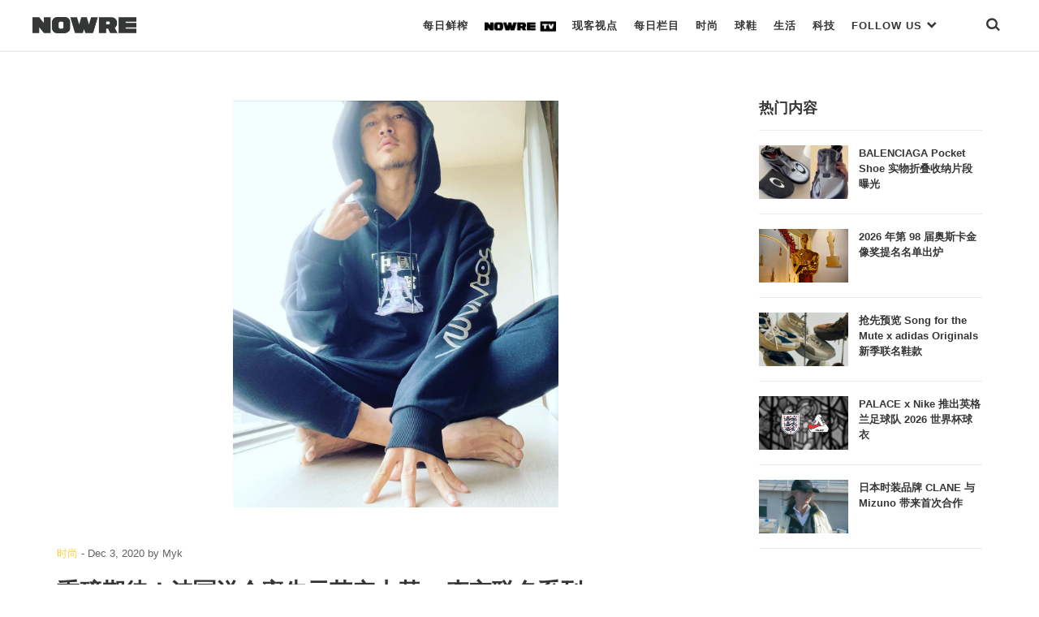

--- FILE ---
content_type: text/html; charset=UTF-8
request_url: https://nowre.com/fashion/549632/zhongbangqidaiwazhongyangjieshuaixianshifankongshanji-x-lininglianmingxilie/
body_size: 53196
content:
<!DOCTYPE html>
<html  xmlns="http://www.w3.org/1999/xhtml" prefix="" lang="zh-CN" class="no-js">
<head>
	<meta charset="UTF-8">
	<meta http-equiv="X-UA-Compatible" content="IE=edge">
	<meta name="viewport" content="width=device-width, initial-scale=1, shrink-to-fit=no, maximum-scale=1.0, user-scalable=no">
		<link rel="apple-touch-icon" sizes="180x180" href="https://nowre.com/wp-content/themes/nowre/img/app_icon/apple-touch-icon.png">
	<meta name="theme-color" content="#ffffff">
	
<!-- BEGIN Metadata added by the Add-Meta-Tags WordPress plugin -->
<meta name="description" content="更多单品将于近期陆续登场。" />
<meta name="keywords" content="潮流资讯,时尚潮流,国潮,日潮,美潮, 时尚, 李宁 / li-ning, 洼冢洋介, 空山基hajime sorayama" />
<!-- END Metadata added by the Add-Meta-Tags WordPress plugin -->

<title>重磅期待！洼冢洋介率先示范空山基 x 李宁联名系列 &#8211; NOWRE现客</title>
<link rel='dns-prefetch' href='//s.w.org' />
<link rel='stylesheet' id='wp-block-library-css'  href='https://nowre.com/wp-includes/css/dist/block-library/style.min.css?ver=5.5.3' type='text/css' media='all' />
<link rel='stylesheet' id='dashicons-css'  href='https://nowre.com/wp-includes/css/dashicons.min.css?ver=5.5.3' type='text/css' media='all' />
<link rel='stylesheet' id='post-views-counter-frontend-css'  href='https://nowre.com/wp-content/plugins/nowre-post-views-counter/css/frontend.css?ver=1.2.7' type='text/css' media='all' />
<link rel='stylesheet' id='nowre-style-css'  href='https://nowre.com/wp-content/themes/nowre/style.css?ver=2020112101' type='text/css' media='all' />
<script type='text/javascript' src='https://nowre.com/wp-includes/js/jquery/jquery.js?ver=1.12.4-wp' id='jquery-core-js'></script>
<script type='text/javascript' src='https://nowre.com/wp-content/themes/nowre/js/common.js?ver=2020112101' id='nowre-js'></script>
<script type='text/javascript' src='https://nowre.com/wp-content/themes/nowre/js/slick.min.js?ver=1.8' id='slick-js'></script>
<script type='text/javascript' src='https://nowre.com/wp-content/themes/nowre/js/jquery.marquee.min.js?ver=1.5.0' id='marquee-js'></script>
<script type='text/javascript' src='https://nowre.com/wp-content/themes/nowre/js/popper.min.js?ver=2' id='popper-js'></script>
<script type='text/javascript' src='https://nowre.com/wp-content/themes/nowre/js/bootstrap.min.js?ver=2' id='bootstrap-js'></script>
<link rel="EditURI" type="application/rsd+xml" title="RSD" href="https://nowre.com/xmlrpc.php?rsd" />
<link rel="wlwmanifest" type="application/wlwmanifest+xml" href="https://nowre.com/wp-includes/wlwmanifest.xml" /> 
<link rel='prev' title='日本白山眼镜店将重新带回「MAYFAIR」单品' href='https://nowre.com/lifestyle/549357/ribenbaishanyanjingdianjiangzhongxindaihuimayfairdanpin/' />
<link rel='next' title='投出你的一票，2020 年 TGA 年度游戏「玩家选择奖」投票开始' href='https://nowre.com/lifestyle/549360/touchunideyipiao2020-nian-tga-nianduyouxiwanjiaxuanzejiangtoupiaokaishi/' />
<link rel="canonical" href="https://nowre.com/fashion/549632/zhongbangqidaiwazhongyangjieshuaixianshifankongshanji-x-lininglianmingxilie/" />
<link rel='shortlink' href='https://nowre.com/?p=549632' />
<script>
// 百度统计
var _hmt = _hmt || [];
(function() {
  var hm = document.createElement("script");
  hm.src = "https://hm.baidu.com/hm.js?fca525a89fb744c8abdeed72a94d443c";
  var s = document.getElementsByTagName("script")[0]; 
  s.parentNode.insertBefore(hm, s);
})();
</script>
	<!-- aliyun iconfont -->
	<link rel="stylesheet" href="//at.alicdn.com/t/font_1073540_s66ui5peswk.css" type="text/css" media="all">
</head>
<body class="post-template-default single single-post postid-549632 single-format-standard "  id="page" >
<div class="nowre-header" id="nowre-header">
	<nav class="nowre-navbar container-fluid container-border">
		<!-- from XS ONLY -->
		<div class="navbar-xs-down nav-bar-holder">
			<div class="nav-col text-left">
				<a class="mobile-nav-link btn-search" href="javascript:void(0)" onclick="show_mobile_menu()">
					<span class="iconfont icon-menu-2"></span>
				</a>
			</div>
			<div class="nav-col text-center">
				<a class="navbar-brand" href="https://nowre.com">
					<img class="navbar-logo" src="https://nowre.com/wp-content/themes/nowre/img/NOWRE_B.png" style="">
				</a>
			</div>
			<div class="nav-col justify-content-end">
				<a class="mobile-nav-link btn-search" href="javascript:void(0)" onclick="show_search()">
					<span class="iconfont icon-sreach"></span>
				</a>
			</div>
		</div>
				<!-- from SM -> XL ONLY -->
		<div class="navbar-sm-up">
			<div class="nav-logo-holder">
				<a  href="https://nowre.com">
					<img class="navbar-logo" src="https://nowre.com/wp-content/themes/nowre/img/NOWRE_B.png" style="">
				</a>
			</div>
			<div class="nav-menu-holder">
				<ul  class="nowre-nav" id="nowre-nav">
					
					<li class="item nowre-nav-item">
						<a class="hover-pointer real-nav-item bottom_xianke" href="/news">每日鲜榨</a>
											</li>
					<li class="item nowre-nav-item">
						<a class="hover-pointer real-nav-item bottom_normal"  href="/nowretv">
							<img class="real-nav-item-icon" src="https://nowre.com/wp-content/themes/nowre/img/NOWRE_TV_B.png" style="">
						</a>
											</li>
					<li class="item nowre-nav-item">
						<a class="hover-pointer real-nav-item bottom_normal" href="/editorial">现客视点</a>
											</li>
					<li class="item nowre-nav-item">
						<a class="hover-pointer real-nav-item bottom_normal" href="/topic">每日栏目</a>
											</li>
					<li class="item nowre-nav-item">
						<a class="hover-pointer real-nav-item  "  href="/fashion">
                        时尚
                    </a>
											</li>
					<li class="item nowre-nav-item ">
						<a class="hover-pointer real-nav-item " href="/sneaker">
                              球鞋
                    </a>
											</li>
					<li class="item nowre-nav-item ">
						<a class="hover-pointer real-nav-item" href='/lifestyle' >      生活     </a>
											</li>
					<li class="item nowre-nav-item ">
						<!-- <a class="hover-pointer real-nav-item slim-nav" href='/tech' >  -->
						<a class="hover-pointer real-nav-item" href='/tech' > 
                         科技
                     	</a>
											</li>
					<li class="item nowre-nav-item nowre-nav-item-link">
						<a class="hover-pointer real-nav-item" href='#' > 
							FOLLOW US <span class="iconfont icon-bottom-bold" style="font-size:13px;"></span>
                     	</a>
						<div class="nowre-nav-link-hover">
							<ul class="nav-link-site" >
								<li class="nav-link-site-item" >
									<a href="https://weibo.com/u/7062972489?topnav=1&wvr=6&topsug=1&is_all=1" target="_blank"><span class="iconfont icon-weibo1"></span> WEIBO</a>
								</li>
								
								<li class="nav-link-site-item">
									<a class="" href="javascript:void(0)">
										<span  id="wx-icon"><span class="iconfont icon-weixin"></span> WECHAT</span>
										<img src="https://nowre.com/wp-content/themes/nowre/img/wechat-icon.png" class="inline-block hidden" id="erweima" style="z-index:1000;">
										<script>
										(function(){
											var cb = function(){
												jQuery("#erweima").toggleClass("hidden");
												jQuery("#wx-icon").toggleClass("hidden");
											}
											jQuery("#wx-icon").on("click",cb);
											jQuery("#erweima").on("click",cb);
										})();


										</script>
									</a>
								</li>
								<li class="nav-link-site-item" >
									<a href="https://www.instagram.com/nowre/" target="_blank">
										<span class="iconfont icon-instagram"></span> INSTAGRAM
									</a>
								</li>
								<!-- <li class="nav-link-site-item" >
									<a href="https://www.oneniceapp.com/user/FAe5L2?uid=63CQ8p&nfrom=wechat_contact&app_version=4.5.1" target="_blank">
										<span class="iconfont icon-Nice"></span>
									</a>
								</li> -->
								<li class="nav-link-site-item" >
									<a href="https://www.zhihu.com/org/nowrexian-ke/activities" target="_blank">
										<span class="iconfont icon-zhihu"></span> 知乎
									</a>
								</li>
								<li class="nav-link-site-item" >
									<a href="https://space.bilibili.com/353795993" target="_blank">
										<span class="iconfont icon-bilibili"></span> Bilibili
									</a>
								</li>
								<li class="nav-link-site-item" >
									<a href="https://v.qq.com/vplus/4c43a89dcfbb985efe847780cf9eac06#uin=4c43a89dcfbb985efe847780cf9eac06?page=video" target="_blank">
										<span class="iconfont icon-tengxunshipin"></span> 腾讯视频
									</a>
								</li>
							</ul>
						</div>
					</li>
					<li class="item nowre-nav-item" style="margin-left:40px">
						<a class="hover-pointer real-nav-item bottom_normal" href="javascript:void(0)" onclick="show_search()"><span class="iconfont icon-sreach"></span></a>
					</li>
				</ul>
			</div>
		</div><!-- d-none d-sm-block end -->
			</nav>
	<div id="nowre-search" class="search-begin">
			<span class="iconfont icon-sreach mr-2"></span>
			<form id="index-form" action="/" method="get" autocomplete="off" style="flex-grow:1">
				<input class="form-control" id="nowre-search-input" name="s" placeholder="Search" type="search">
			</form>
			<a class="ml-auto" onclick="close_search()" id="nowre-search-close-btn">
				<span class="iconfont icon-close"></span>
			</a>
		</div>
	</div>
</div>
<div class="mobile-main-menu" id="mobile-main-menu">
	<div class="nowre-navbar container-fluid container-border bg-white">
		<div class="navbar-xs-down nav-bar-holder ">
			<div class="nav-col text-left">
				<a class="mobile-nav-link btn-search" href="javascript:void(0)" onclick="close_mobile_menu()">
					<span class="iconfont icon-close"></span>
				</a>
			</div>
			<div class="nav-col text-center">
				<a class="navbar-brand" href="https://nowre.com">
					<img class="navbar-logo" src="https://nowre.com/wp-content/themes/nowre/img/NOWRE_B.png" style="">
				</a>
			</div>
			<div class="nav-col justify-content-end">
				<a class="mobile-nav-link btn-search" href="javascript:void(0)" onclick="show_search()">
					<span class="iconfont icon-sreach"></span>
				</a>
			</div>
		</div>
	</div>
<div class="mobile-main-menu-list" id="mobile-main-menu-list">
	<!-- <div class="mobile-search">
		<input class="mobile-search-input" Placeholder="Search">
		<span class="iconfont icon-sreach"></span>
	</div> -->
	<ul class="mobile-cate-holder">
		<li class="cate-item">
			<a class="cate-item-title" href="/news">
				每日鲜榨
			</a>
		</li>
		<li class="cate-item">
			<a class="cate-item-title" href="/nowretv">
				<img class="real-nav-item-icon" src="https://nowre.com/wp-content/themes/nowre/img/NOWRE_TV_B.png">
			</a>
		</li>
		<li class="cate-item">
			<a class="cate-item-title" href="/editorial">
				现客视点
			</a>
		<li class="cate-item">
			<a class="cate-item-title" href="/topic">
				每日栏目
			</a>
		</li>
		<!-- <li class="cate-item">
			<a class="cate-item-title" href="/nowreblog">
				BLOG
			</a>
		</li> -->
		<li class="cate-item">
			<a class="cate-item-title" href="/fashion">
				时 尚
			</a>
		</li>
		<li class="cate-item">
			<a class="cate-item-title" href="/sneaker">
			球 鞋
			</a>
		</li>
		<li class="cate-item">
			<a class="cate-item-title" href="/lifestyle">
			生 活
			</a>
		</li>
		<li class="cate-item">
			<a class="cate-item-title" href="/tech">
			科 技
			</a>
		</li>
	</ul>
	<div class="nav-links-holder">
		<ul class="nav-link-site" >
			<li class="nav-link-site-item">
				<a class="ico-mp-wx" id="ico-mp-wx-header" href="javascript:void(0)">
					<span class="iconfont icon-weixin"></span>
				</a>
			</li>
			<li class="nav-link-site-item" ><a href="https://weibo.com/u/7062972489?topnav=1&wvr=6&topsug=1&is_all=1" target="_blank"><span class="iconfont icon-weibo1"></span></a></li>
			<li class="nav-link-site-item" >
				<a href="https://www.instagram.com/nowre/" target="_blank">
					<span class="iconfont icon-instagram"></span>
				</a>
			</li>
			<!-- <li class="nav-link-site-item" >
				<a href="https://www.oneniceapp.com/user/FAe5L2?uid=63CQ8p&nfrom=wechat_contact&app_version=4.5.1" target="_blank">
					<span class="iconfont icon-Nice"></span>
				</a>
			</li> -->
			<li class="nav-link-site-item" >
				<a href="https://www.zhihu.com/org/nowrexian-ke/activities" target="_blank">
					<span class="iconfont icon-zhihu"></span>
				</a>
			</li>
			<li class="nav-link-site-item" >
				<a href="https://space.bilibili.com/353795993" target="_blank">
					<span class="iconfont icon-bilibili"></span>
				</a>
			</li>
			<li class="nav-link-site-item" >
				<a href="https://v.qq.com/vplus/4c43a89dcfbb985efe847780cf9eac06#uin=4c43a89dcfbb985efe847780cf9eac06?page=video" target="_blank">
					<span class="iconfont icon-tengxunshipin"></span>
				</a>
			</li>
		</ul>
		<div class="d-flex justify-content-center">
			<div class="cate-item-page">
				<a class="link-site" href="https://nowre.com/aboutUs"  target="_blank">关于我们</a>
			</div>
			<div class="cate-item-page">
				<a class="link-site" href="https://nowre.com/aboutUs"  target="_blank">联系我们</a>
			</div>
		</div>
	</div>
	<div class="menu-footer">
		© NOWRE.COM 2016 - 2019 &nbsp;&nbsp;沪ICP备14031707号
	</div>
	<script>
		jQuery(document).ready(function(){
			jQuery('#ico-mp-wx-header').popover({
				title:'扫码打开',
				html:true,
				content:jQuery("#wx-qrcode").html(),
				placement:'top',
				offset:'30px',
				trigger:'click',
				container:"#mobile-main-menu-list",
				boundary:"viewport"
			})
		});
	</script>
</div>
</div>

<script>
var windowWidth = jQuery(window).width();

function show_mobile_menu() {
	jQuery('#mobile-main-menu').addClass('isShow');
	jQuery('#mobile-main-menu-list').addClass('isShow');
}
function close_mobile_menu() {
	jQuery('#mobile-main-menu').removeClass('isShow');
	jQuery('#mobile-main-menu-list').removeClass('isShow');

}
// jQuery(".nowre-nav-item-hover").css('left',0 - (windowWidth - jQuery('#nowre-nav').width())/2 + 10);
(function($){
	  	var searchStatus = 0;
	  	function show_search(){
	  		jQuery("#nowre-search").css("display","inline-flex");
	  		searchStatus = 1;
	  	}

	  	function close_search(){
	  		jQuery("#nowre-search").css("display","none");
	  		searchStatus = 0;
	  	}

	  	function do_search(){
	  		var baseUrl = "https://nowre.com";
	  		var searchCont = jQuery("#nowre-search-input").val();
	  		if(!searchCont){
	  			alert("请输入搜索的内容");
	  			return;
	  		}
	  		window.location.href = baseUrl + "/search/" + searchCont;
	  	}
	    window.show_search = show_search;
	    window.close_search = close_search;
	    window.do_search = do_search;
	  	jQuery(document).keydown(function(e){
	  		console.log(e.keyCode)
	  		if(e.keyCode==13&&searchStatus==1){
	  			do_search();
	  		}
	  	})

	})(jQuery);

</script><div class=" content-area article-image">
<div class="container  nowre-container">
	<div class="d-flex">
		<div class="article-holder article-holder-slim" id="main-left">
			<div >
		        <img src="https://files.nowre.com/articles/2020/12/129735548_846582059433366_5038635644307153057_n.jpg" width="100%" class="img-fluid center-block">
		    </div>
			<div class="article-head">
	<div class="info-common-date">
		<span class="text-meta"><a class="nowre-cate-link link-normal" href="https://nowre.com/fashion//" >时尚</a></span>
	 - <span class="item-time">Dec 3, 2020</span>
	 <span class="term-authors">by <span class="text-meta">Myk</span></span>
	</div>
	<h1 class="info-common-title  text-bold">
		重磅期待！洼冢洋介率先示范空山基 x 李宁联名系列	</h1>
	<div class="info-common-brief">
		<p>更多单品将于近期陆续登场。</p>
	</div>
</div>
<div class="info-common-cont text-dark  info-common-cont-fashion">

	
<p>自从开启潮流时尚领域的探索，李宁已经为大家带来了许多惊喜，与 atmos、XLARGE、PRONOUNCE 等各领域品牌的合作无一不令人兴奋。今天随着日本 icon 洼冢洋介在 Instagram 率先示范上身，空山基 x 李宁全新合作系列又将引爆年末期待。日本艺术家空山基的作品是当代艺术领域独树一帜的存在，此番携手李宁，空山基将标志性机器人形象以及个人标识融入「中国李宁」logo 之中；除了洼冢洋介上身款之外，想必也会有更多单品紧随而来。已经摩拳擦掌跃跃欲试？敬请期待我们的后续报道。</p>
		<div class="info-common-source text-gray">
		<span>来源</span><a href="https://www.instagram.com/p/CIUeol5D9wu/" class='name'>Instagram @yosuke_kubozuka</a>
	</div>
<div class="text-gray info-common-credits">
			</div>
</div>

<div class="nowre-tag-wrap  info-common-cont-fashion">
	<a href='https://nowre.com/tag/li-ning-li-ning/' title='Tag:李宁 / LI-NING' class='nowre-tag text-meta'>李宁 / LI-NING</a><a href='https://nowre.com/tag/wa-zhong-yang-jie/' title='Tag:洼冢洋介' class='nowre-tag text-meta'>洼冢洋介</a><a href='https://nowre.com/tag/kong-shan-ji-hajime-sorayama/' title='Tag:空山基Hajime Sorayama' class='nowre-tag text-meta'>空山基Hajime Sorayama</a></div><div class="share-content-holder ">
	<a href="javascript:void(0)" class="share-btn" id="btn-share-weixin"><span class="iconfont icon-weixin"></span></a>
	<a href="javascript:void(0)" class="share-btn" id="btn-share-sina"><span class="iconfont icon-weibo1"></span></a>
		<!-- <a  href="mailto:" class="share-btn" id="btn-share-email"><span class="iconfont icon-tubiao209"></span></a> -->
	<!-- <a href="javascript:void(0)" class="share-btn" id="btn-share-link" data-clipboard-text="https://nowre.com/fashion/549632/zhongbangqidaiwazhongyangjieshuaixianshifankongshanji-x-lininglianmingxilie/?utm_source=site&utm_medium=link_share_btn&utm_campaign=social"><span class="iconfont iconlink"></span></a> -->
	<div id="qrcode" class="d-none">
				<img src="data:image/png;charset=utf-8;base64, [base64]/0Rf8/v274zou/fnz58effXc9V7+fff2T9x+5nnfO93q8juvPHP+d81Vf/93xOkU/W/7DAUIEHCBEwAFC4Rpu2js5emUeX10TZGuin44x5cn7ubt+p/dXrSTgMl8KnLl9KRN9vfv1n3/X4eHuvn9OzycpJSBEwAFC5TWcuk9V4XzN1TVVd9qWvf674+1k+vlc7kuTihokWzNUvv4TXb1/xxqzEiklIETAAULLpZS7pRgd72f6HkVr2k9KsZcLuHdk+lLZc1U0tjOvV9eU0fdf8cdg5QAlpQSECDhAaMuUMlIjdIwFzP5+9eunzz1dUzpZLuCqgyF6vhUfHvVYz8oJrCvXa98hpQSECDhAaLmUUl0PrZhCRinm/GXOt1NaWR5wO92cKpGapmPRnqtjKcaSTs8XfDX9fJJSAkIEHCBUklJOpwnVnN9Pd8qpOkbludWtoozlvjT5Tvf8tuzP3U2//9XvXwQpJSBEwAFCW6SUd9zWHHEz/f7d70+lcMBN9zGmz3+ne+ylYv5e5vzVfb7s+d2QUgJCBBwgZLE/3OrLznWv0eFU4yiu5ep+Vu9v1z3U7my7L02ya4xUj0VccT7d9B+wnZFSAkIEHCC0RUrpXEO5pZDq/fUmOPf9fh3HcVQecGIT+MjxoqJF+juvn6yRHMZCTj4P058HKSUgRMABQukabsf5VdljTM/Pct8zPHI+9fOVLSHuLPGlycp9Ibc+XMVeAKvv7zb5PJFSAkIEHCC0REpZybleUajow0WHs7mZ3J8uHXAVFzv9Aan7NOo+1KTsF0jTe0lUI6UEhAg4QKhkPlx2aFA2LcimAdVjJadT5Ok9tFfbDy8z/y56b0e+NJlch1DdJ6peg6O7JnrneO7rSDqvI0pKCQgRcIBQeHqOewpx5jYdpZrj57G65Wq4zvlh6r7LjmuWRFXXRG5/gJRjQ0kpASECDhBqSSkzfSC3lLP7fCukoOo9wKMm+7BRJQGn7Guom7jTTewnMtfcUYNNPh/04YAPRsABQpI9vrt/HlW5dr27jpRpeqzmFfeaOL0/nENjWX28n45d8Xr3B+ZOxf5xygB+cv8z10dKCQgRcIDQFmMpp6nHcrrpXhKie7pN5vUjYynVD5BzI7zD5AaC0zVWlPvYWFJKQIiAA4S2W5dyIoWc3ltAvY5kto8ZFX1/zilvug/X9ZpKk19qVPedVuzbddaQK7z/V6SUgBABBwjJa7jqvozqnJnzTe8XF9F9LRUpYuf+ct3vvzzg3Oo1xWDk6ZpCPfh6ck7ixB/syvOTUgJCBBwgFB5LecehHnGbHrS77vs1/Xlcnd9iXco702u/Vy70ORHQ6vuXuV/u60Rmzx9FSgkIEXCAUMn+cNXHcFrr0XF6ynRfsep33z3GZA23xN4CZ041W+RnT44dDdDuJn72+tR9r+qaz+1LL1JKQIiAA4QkKaV63cmIJzVa9/i8bIqduZ8d5+uer+aWNl5pWZcycgzHLyVeOc4/m1xDxuH9R2WeN/aHAxZGwAFCW65LWbkf3Qrvd3Xu99tuLKX7DZvm3IdUjAVVj8XsxFhKYCEEHCC03bqUd6rXzKg6Zyf386+0rmSW3VjKOx19u861+yuu13kvhe4FkqrX9Zz+40NKCQgRcICQxR7fd7/bnXJmr19ZgzgMhZtYuzLz2uz9uboey/lwn8zhC4DqGrTadB9X+f5JKQEhAg4Q+oiUcvqr4FcTNZh6TRL8TDKWsnIdyMi1vHM9UdMPpENNeFbZZ82OpXS8P69IKQEhAg4QsujDua01qDZ9fzh+z7G+07KmyXRfBf+X7TNN70E+/TxV1oWklIAQAQcIjewtUM3xmv7jdm0V6066f/UepfyM2hvfTwYOV89v6pzv9sR0TaI0sed65PjqgQiklIAQAQcItaSU2Zx/pb6cw/y0SR2f1XTNGHlPHzkfbuWaqKOv2blmSgflnud3P+t+fkgpASECDhCy2B+u+/jZ80drium0tvP8E++te6yuMqW23Fugsm+WrXkq1sKf7iu5cb4f3TUdKSUgRMABQpZtgek+XOfS2Yo9tKuPX80t7bUeS3n3MHbPh4peT+e5FefsHvup7ntV7ycXOdbT4zEfDlgUAQcIlddwEz236rSvum+j3m/Oqe80za1eHPnSRPmBd6/Bkp3v5/ZARK0YvJN7KZBSAkIEHCA0klJe9b0q9ndTpmwT+9FNmx4bm3395P0tD7jusWjq+UvfnbPz+N19y+jrHfaHq9yQc/qPGSklIETAAUIl61Jm/2VP718WzfnVfb/s8aKfj/PYyo6aOSL7LIz34RwX4ancz07xMCjXBKkYO9n5+buNnTwjpQSECDhASLI/[base64]/aVqvtubvPr1GNF1fMht17TZOIYlTVj9fyqivO51TSZvlZ3zX7WsWZKBCklIETAAUIt8+G65yMp+2CKFM19bOJqfTZ1TR6R3h/Ooe8UOd9qumtixZoj7mMxlUgpASECDhD6dRzHkTmA4/SU6aFkapNLk5/tcD8jlliX8lXFZM/usZDqdRlX9qRGV/bBouerRkoJCBFwgFC4huv+l66e7rFbSqfgtp1V9/ErU9DxdSmzx5toklePHXT60uNshT+wKyGlBIQIOEBIUsOpU5g7bjWc2/VU2y2lzJQp6bGU1Z4MNM08sI5rilwd7870fLgJ1fen8w8gKSUgRMABQiV7fHfrTFkcaojV18l02i+v4v5E1sBZbixltemH70w9/++da3jlPvj8zOEPZAYpJSBEwAFCW6SUTjXE2fT5O67B4T2tqnxvgSzFOpFXx1R8KZGpUdxq1K8vrzVOntwf5edPSgkIEXCAUHkN5zDWUrm/2JMUxHndxCema8SP2x8Oa5tck8WhT6lESgkIEXCAECnlG3arua501MiqY61gy4Cr3B+sez+3Duqxk5N9zO4+HvPhgIURcIDQlinlqyc1SeeSBoqUq7rmzP786e9O6L6+LQKus0Zyqr/e4bZnecXxru6J4gusyvdLSgkIEXCA0BYppfse49kaSDn9qUN3DZhN+Sqv7055wLnN16rY/y1zTvVeAm415459u8z1kVICQgQcIFSSUrr1VibnR3WcP7t8e7Xs+4veP7exq6xL2UxdkzktgvT1lb8e9fy5SN9OXWOTUgJCBBwgFN4fDsBz/IcDhAg4QIiAA4QIOECIgAOECDhAiIADhAg4QIiAA4QIOECIgAOE/gJGgleweShK/AAAAABJRU5ErkJggg=="/>
	</div>
	
</div>
<script>
jQuery("#btn-share-sina").click(function(){
	sinaWeiboShare.action({
		title:'重磅期待！洼冢洋介率先示范空山基 x 李宁联名系列',
		url:'https://nowre.com/fashion/549632/zhongbangqidaiwazhongyangjieshuaixianshifankongshanji-x-lininglianmingxilie/?utm_source=site&utm_medium=weibo_share_btn&utm_campaign=social',
		pic:'https://files.nowre.com/articles/2020/12/129735548_846582059433366_5038635644307153057_n.jpg'
	})
});
jQuery('#btn-share-weixin').popover({
	title:'扫码打开',
	html:true,
	sanitize:false,
	content:jQuery("#qrcode").html(),
	placement:'top',
})
// jQuery("#btn-share-link").click(function(){
// 	jQuery("#urltocopy-holder").removeClass('d-none');
// 	var input = document.getElementById('urltocopy');
// 	input.select();
// 	if (document.execCommand('copy')) {
// 		document.execCommand('copy');
// 		jQuery("#urltocopy-holder").addClass('d-none');
// 		alert('复制成功');
// 	}
// });

// var clipboard = new ClipboardJS('#btn-share-link');
// clipboard.on('success', function(e) {
//     console.info('Action:', e.action);
//     console.info('Text:', e.text);
//     console.info('Trigger:', e.trigger);
// 	alert('复制成功');
// });

// clipboard.on('error', function(e) {
//     console.error('Action:', e.action);
// 	console.error('Trigger:', e.trigger);
// 	alert('复制失败');
	
// });
				</script>		</div>
		<div class="sidebar-holder" id="main-right">
			
<div class="pos-sticky">
	<div class="left-title">热门内容</div>
	<div class="nowre-media-list">
		
<div class="nowre-media-item clearfix">
	<div class="nowre-media-img">
	    <a class="post-thumbnail nowre-list-item-imgwrap" href="https://nowre.com/sneaker/1018300/balenciaga-pocket-shoe-shiwuzhedieshounapianduanbaoguang/" aria-hidden="TRUE" title="BALENCIAGA Pocket Shoe 实物折叠收纳片段曝光"><img width="1068" height="640" src="https://files.nowre.com/articles/2026/01/balenciaga-pocket-shoe-1068x757-1.png" class="attachment-full size-full wp-post-image" alt="BALENCIAGA Pocket Shoe 实物折叠收纳片段曝光" loading="lazy" srcset="https://files.nowre.com/articles/2026/01/balenciaga-pocket-shoe-1068x757-1.png 1068w, https://files.nowre.com/articles/2026/01/balenciaga-pocket-shoe-1068x757-1.png?x-oss-process=style%2Fmedium 750w, https://files.nowre.com/articles/2026/01/balenciaga-pocket-shoe-1068x757-1.png?x-oss-process=style%2Fthumbnail 500w" sizes="(max-width: 1068px) 100vw, 1068px" /></a>	</div>
	<div class="nowre-media-title">
		<a href="https://nowre.com/sneaker/1018300/balenciaga-pocket-shoe-shiwuzhedieshounapianduanbaoguang/"  class="block">
			BALENCIAGA Pocket Shoe 实物折叠收纳片段曝光		</a>
    </div>
	
</div>

<div class="nowre-media-item clearfix">
	<div class="nowre-media-img">
	    <a class="post-thumbnail nowre-list-item-imgwrap" href="https://nowre.com/lifestyle/1018841/2026-niandi-98-jieaosikajinxiangjiangtimingmingdanchulu/" aria-hidden="TRUE" title="2026 年第 98 届奥斯卡金像奖提名名单出炉"><img width="3072" height="1843" src="https://files.nowre.com/articles/2026/01/OSCAR-GTY-AB-260121_1769047624464_hpMain.png" class="attachment-full size-full wp-post-image" alt="2026 年第 98 届奥斯卡金像奖提名名单出炉" loading="lazy" srcset="https://files.nowre.com/articles/2026/01/OSCAR-GTY-AB-260121_1769047624464_hpMain.png 3072w, https://files.nowre.com/articles/2026/01/OSCAR-GTY-AB-260121_1769047624464_hpMain.png?x-oss-process=style%2Fmedium 750w, https://files.nowre.com/articles/2026/01/OSCAR-GTY-AB-260121_1769047624464_hpMain.png?x-oss-process=style%2Fthumbnail 500w, https://files.nowre.com/articles/2026/01/OSCAR-GTY-AB-260121_1769047624464_hpMain.png?x-oss-process=style%2F1536x1536 1536w, https://files.nowre.com/articles/2026/01/OSCAR-GTY-AB-260121_1769047624464_hpMain.png?x-oss-process=style%2F2048x2048 2048w" sizes="(max-width: 3072px) 100vw, 3072px" /></a>	</div>
	<div class="nowre-media-title">
		<a href="https://nowre.com/lifestyle/1018841/2026-niandi-98-jieaosikajinxiangjiangtimingmingdanchulu/"  class="block">
			2026 年第 98 届奥斯卡金像奖提名名单出炉		</a>
    </div>
	
</div>

<div class="nowre-media-item clearfix">
	<div class="nowre-media-img">
	    <a class="post-thumbnail nowre-list-item-imgwrap" href="https://nowre.com/sneaker/1018977/qiangxianyulan-song-for-the-mute-x-adidas-originals-xinjilianmingxiekuan/" aria-hidden="TRUE" title="抢先预览 Song for the Mute x adidas Originals 新季联名鞋款"><img width="1080" height="648" src="https://files.nowre.com/articles/2026/01/SnapInsta-Ai_3815664000173234160-1.jpg" class="attachment-full size-full wp-post-image" alt="抢先预览 Song for the Mute x adidas Originals 新季联名鞋款" loading="lazy" srcset="https://files.nowre.com/articles/2026/01/SnapInsta-Ai_3815664000173234160-1.jpg 1080w, https://files.nowre.com/articles/2026/01/SnapInsta-Ai_3815664000173234160-1.jpg?x-oss-process=style%2Fmedium 750w, https://files.nowre.com/articles/2026/01/SnapInsta-Ai_3815664000173234160-1.jpg?x-oss-process=style%2Fthumbnail 500w" sizes="(max-width: 1080px) 100vw, 1080px" /></a>	</div>
	<div class="nowre-media-title">
		<a href="https://nowre.com/sneaker/1018977/qiangxianyulan-song-for-the-mute-x-adidas-originals-xinjilianmingxiekuan/"  class="block">
			抢先预览 Song for the Mute x adidas Originals 新季联名鞋款		</a>
    </div>
	
</div>

<div class="nowre-media-item clearfix">
	<div class="nowre-media-img">
	    <a class="post-thumbnail nowre-list-item-imgwrap" href="https://nowre.com/fashion/1018889/palace-x-nike-tuichuyinggelanzuqiudui-2026-shijiebeiqiuyi/" aria-hidden="TRUE" title="PALACE x Nike 推出英格兰足球队 2026 世界杯球衣"><img width="1500" height="900" src="https://files.nowre.com/articles/2026/01/england-nike-x-palace-16-9-v2.png" class="attachment-full size-full wp-post-image" alt="PALACE x Nike 推出英格兰足球队 2026 世界杯球衣" loading="lazy" srcset="https://files.nowre.com/articles/2026/01/england-nike-x-palace-16-9-v2.png 1500w, https://files.nowre.com/articles/2026/01/england-nike-x-palace-16-9-v2.png?x-oss-process=style%2Fmedium 750w, https://files.nowre.com/articles/2026/01/england-nike-x-palace-16-9-v2.png?x-oss-process=style%2Fthumbnail 500w" sizes="(max-width: 1500px) 100vw, 1500px" /></a>	</div>
	<div class="nowre-media-title">
		<a href="https://nowre.com/fashion/1018889/palace-x-nike-tuichuyinggelanzuqiudui-2026-shijiebeiqiuyi/"  class="block">
			PALACE x Nike 推出英格兰足球队 2026 世界杯球衣		</a>
    </div>
	
</div>

<div class="nowre-media-item clearfix">
	<div class="nowre-media-img">
	    <a class="post-thumbnail nowre-list-item-imgwrap" href="https://nowre.com/fashion/1017866/ribenshizhuangpinpai-clane-yu-mizuno-dailaishoucihezuo/" aria-hidden="TRUE" title="日本时装品牌 CLANE 与 Mizuno 带来首次合作"><img width="1080" height="648" src="https://files.nowre.com/articles/2026/01/SnapInsta-Ai_3814084143219851081-1.jpg" class="attachment-full size-full wp-post-image" alt="日本时装品牌 CLANE 与 Mizuno 带来首次合作" loading="lazy" srcset="https://files.nowre.com/articles/2026/01/SnapInsta-Ai_3814084143219851081-1.jpg 1080w, https://files.nowre.com/articles/2026/01/SnapInsta-Ai_3814084143219851081-1.jpg?x-oss-process=style%2Fmedium 750w, https://files.nowre.com/articles/2026/01/SnapInsta-Ai_3814084143219851081-1.jpg?x-oss-process=style%2Fthumbnail 500w" sizes="(max-width: 1080px) 100vw, 1080px" /></a>	</div>
	<div class="nowre-media-title">
		<a href="https://nowre.com/fashion/1017866/ribenshizhuangpinpai-clane-yu-mizuno-dailaishoucihezuo/"  class="block">
			日本时装品牌 CLANE 与 Mizuno 带来首次合作		</a>
    </div>
	
</div>
	</div>
	</div>		</div>
	</div>
</div>
</div>

<!-- <div class="container-fluid  nowre-container" style="background:#f3f3f3;margin-top:15px;padding-top:50px">
	<div class="row" style="">
		<div class="col-md-2 d-none d-md-block">
		</div>
		<div class="col-md-8 col-12"> -->
<!-- <script type="text/javascript">
(function(){
var url = "http://widget.weibo.com/distribution/comments.php?width=0&url=auto&border=1&colordiy=1&color=f3f3f3,f3f3f3,4c4c4c,000000,e0e0e0,f0f0f0&appkey=1277530106&ralateuid=5287196959&dpc=1";
var url = "http://widget.weibo.com/distribution/comments.php?width=0&url=auto&skin=1&ralateuid=3558667400&appkey=3368939498&iframskin=1&dpc=1";
url = url.replace("url=auto", "url=" + encodeURIComponent(document.URL));
document.write('<iframe id="WBCommentFrame" src="' + url + '" scrolling="no" frameborder="0" style="width:100%"></iframe>');
})();
</script> -->

<!-- <script src="http://tjs.sjs.sinajs.cn/open/widget/js/widget/comment.js" type="text/javascript" charset="utf-8"></script>
<script type="text/javascript">
window.WBComment.init({
	"id": "WBCommentFrame"
});
</script> -->
		<!-- </div>
		<div class="col-md-2 d-none d-md-block">
		</div>
	</div>
</div> -->
<div class="container  nowre-container">
	<div class="row">
		<div class="col-12">
		  	<h3 class="index-block-title text-center">不能错过的内容</h3>
	  	</div>
	</div>
	<div class="row info-book" id="nowre_tag_relate_last">
		<!-- 相关  -->
		<div class="article-card tag-relate-latest">
    <div class="nowre-list-item" id="post-1009696">
        <div class="nowre-list-item-img">
            <a class="post-thumbnail nowre-list-item-imgwrap" href="https://nowre.com/fashion/1009696/saint-mxxxxxx-tuichu-2025-qiudongdishiyipixinpin/" aria-hidden="TRUE" title="©SAINT Mxxxxxx 推出 2025 秋冬第十一批新品"><img width="1440" height="863" src="https://files.nowre.com/articles/2025/12/image-791613-1.jpg" class="attachment-full size-full wp-post-image" alt="©SAINT Mxxxxxx 推出 2025 秋冬第十一批新品" loading="lazy" srcset="https://files.nowre.com/articles/2025/12/image-791613-1.jpg 1440w, https://files.nowre.com/articles/2025/12/image-791613-1.jpg?x-oss-process=style%2Fmedium 750w, https://files.nowre.com/articles/2025/12/image-791613-1.jpg?x-oss-process=style%2Fthumbnail 500w" sizes="(max-width: 1440px) 100vw, 1440px" /></a>        </div>
        <div class="nowre-list-item-info">
            <div class="nowre-list-item-meta">
                <span class="nowre-cate-link link-normal">
                                        <a class="nowre-cate-link link-normal" href="https://nowre.com/fashion//" >时尚</a></span> -
                <span class="item-time">Dec 10, 2025</span>
                <span>by <span class="text-meta">Near</span></span>
            </div>
            <div class="nowre-list-item-title">
                                <a href="https://nowre.com/fashion/1009696/saint-mxxxxxx-tuichu-2025-qiudongdishiyipixinpin/" >
                    ©SAINT Mxxxxxx 推出 2025 秋冬第十一批新品                </a>

			</div>
            <div class="brief-intro">
                融合超现实主义艺术与独特的复古工艺。			</div>
			<div class="nowre-btn nowre-btn-read-full">
				<a href="https://nowre.com/fashion/1009696/saint-mxxxxxx-tuichu-2025-qiudongdishiyipixinpin/" >
					查看全文
                </a>
			</div>
        </div>

    </div>
</div>
<div class="article-card tag-relate-latest">
    <div class="nowre-list-item" id="post-1008463">
        <div class="nowre-list-item-img">
            <a class="post-thumbnail nowre-list-item-imgwrap" href="https://nowre.com/fashion/1008463/lininghuwaishoudiancounterflow-suliangxiangbeijingchaoyangdayuecheng/" aria-hidden="TRUE" title="李宁户外首店——「COUNTERFLOW 溯」亮相北京朝阳大悦城"><img width="952" height="571" src="https://files.nowre.com/articles/2025/12/11111-拷贝-36.jpg" class="attachment-full size-full wp-post-image" alt="李宁户外首店——「COUNTERFLOW 溯」亮相北京朝阳大悦城" loading="lazy" srcset="https://files.nowre.com/articles/2025/12/11111-拷贝-36.jpg 952w, https://files.nowre.com/articles/2025/12/11111-拷贝-36.jpg?x-oss-process=style%2Fmedium 750w, https://files.nowre.com/articles/2025/12/11111-拷贝-36.jpg?x-oss-process=style%2Fthumbnail 500w" sizes="(max-width: 952px) 100vw, 952px" /></a>        </div>
        <div class="nowre-list-item-info">
            <div class="nowre-list-item-meta">
                <span class="nowre-cate-link link-normal">
                                        <a class="nowre-cate-link link-normal" href="https://nowre.com/fashion//" >时尚</a></span> -
                <span class="item-time">Dec 3, 2025</span>
                <span>by <span class="text-meta">Miko</span></span>
            </div>
            <div class="nowre-list-item-title">
                                <a href="https://nowre.com/fashion/1008463/lininghuwaishoudiancounterflow-suliangxiangbeijingchaoyangdayuecheng/" >
                    李宁户外首店——「COUNTERFLOW 溯」亮相北京朝阳大悦城                </a>

			</div>
            <div class="brief-intro">
                以东方山水意境诠释户外美学新定义。			</div>
			<div class="nowre-btn nowre-btn-read-full">
				<a href="https://nowre.com/fashion/1008463/lininghuwaishoudiancounterflow-suliangxiangbeijingchaoyangdayuecheng/" >
					查看全文
                </a>
			</div>
        </div>

    </div>
</div>
<div class="article-card tag-relate-latest">
    <div class="nowre-list-item" id="post-1001872">
        <div class="nowre-list-item-img">
            <a class="post-thumbnail nowre-list-item-imgwrap" href="https://nowre.com/fashion/1001872/zhongguoaoweihuiyulininglianhefabu-2026-nianmilandongaohuizhongguotiyudaibiaotuanlingjiangzhuangbei/" aria-hidden="TRUE" title="中国奥委会与李宁联合发布 2026 年米兰冬奥会中国体育代表团领奖装备"><img width="952" height="571" src="https://files.nowre.com/articles/2025/10/11111-拷贝-36-42.jpg" class="attachment-full size-full wp-post-image" alt="中国奥委会与李宁联合发布 2026 年米兰冬奥会中国体育代表团领奖装备" loading="lazy" srcset="https://files.nowre.com/articles/2025/10/11111-拷贝-36-42.jpg 952w, https://files.nowre.com/articles/2025/10/11111-拷贝-36-42.jpg?x-oss-process=style%2Fmedium 750w, https://files.nowre.com/articles/2025/10/11111-拷贝-36-42.jpg?x-oss-process=style%2Fthumbnail 500w" sizes="(max-width: 952px) 100vw, 952px" /></a>        </div>
        <div class="nowre-list-item-info">
            <div class="nowre-list-item-meta">
                <span class="nowre-cate-link link-normal">
                                        <a class="nowre-cate-link link-normal" href="https://nowre.com/fashion//" >时尚</a></span> -
                <span class="item-time">Oct 27, 2025</span>
                <span>by <span class="text-meta">Miko</span></span>
            </div>
            <div class="nowre-list-item-title">
                                <a href="https://nowre.com/fashion/1001872/zhongguoaoweihuiyulininglianhefabu-2026-nianmilandongaohuizhongguotiyudaibiaotuanlingjiangzhuangbei/" >
                    中国奥委会与李宁联合发布 2026 年米兰冬奥会中国体育代表团领奖装备                </a>

			</div>
            <div class="brief-intro">
                东方美学在国际体育舞台上的展现。			</div>
			<div class="nowre-btn nowre-btn-read-full">
				<a href="https://nowre.com/fashion/1001872/zhongguoaoweihuiyulininglianhefabu-2026-nianmilandongaohuizhongguotiyudaibiaotuanlingjiangzhuangbei/" >
					查看全文
                </a>
			</div>
        </div>

    </div>
</div>
<div class="article-card tag-relate-latest">
    <div class="nowre-list-item" id="post-955918">
        <div class="nowre-list-item-img">
            <a class="post-thumbnail nowre-list-item-imgwrap" href="https://nowre.com/fashion/955918/lewis-hamilton-gerenpinpai-44-dierbokongshanjilianmingfabu/" aria-hidden="TRUE" title="Lewis Hamilton 个人品牌 +44 第二波空山基联名发布"><img width="1080" height="648" src="https://files.nowre.com/articles/2025/04/plus44world_488080055_17984650190803571_5902877768400293179_n_副本.jpg" class="attachment-full size-full wp-post-image" alt="Lewis Hamilton 个人品牌 +44 第二波空山基联名发布" loading="lazy" srcset="https://files.nowre.com/articles/2025/04/plus44world_488080055_17984650190803571_5902877768400293179_n_副本.jpg 1080w, https://files.nowre.com/articles/2025/04/plus44world_488080055_17984650190803571_5902877768400293179_n_副本.jpg?x-oss-process=style%2Fmedium 750w, https://files.nowre.com/articles/2025/04/plus44world_488080055_17984650190803571_5902877768400293179_n_副本.jpg?x-oss-process=style%2Fthumbnail 500w" sizes="(max-width: 1080px) 100vw, 1080px" /></a>        </div>
        <div class="nowre-list-item-info">
            <div class="nowre-list-item-meta">
                <span class="nowre-cate-link link-normal">
                                        <a class="nowre-cate-link link-normal" href="https://nowre.com/fashion//" >时尚</a></span> -
                <span class="item-time">Apr 8, 2025</span>
                <span>by <span class="text-meta">Richie</span></span>
            </div>
            <div class="nowre-list-item-title">
                                <a href="https://nowre.com/fashion/955918/lewis-hamilton-gerenpinpai-44-dierbokongshanjilianmingfabu/" >
                    Lewis Hamilton 个人品牌 +44 第二波空山基联名发布                </a>

			</div>
            <div class="brief-intro">
                Lewis Hamilton 本人出镜型录亲身示范。			</div>
			<div class="nowre-btn nowre-btn-read-full">
				<a href="https://nowre.com/fashion/955918/lewis-hamilton-gerenpinpai-44-dierbokongshanjilianmingfabu/" >
					查看全文
                </a>
			</div>
        </div>

    </div>
</div>
<div class="article-card tag-relate-latest">
    <div class="nowre-list-item" id="post-921721">
        <div class="nowre-list-item-img">
            <a class="post-thumbnail nowre-list-item-imgwrap" href="https://nowre.com/sneaker/921721/liningchaoluohufachengxianchaojikuaishankongjian/" aria-hidden="TRUE" title="李宁「超䨻」落沪，䨻发呈现超级快闪空间"><img width="2560" height="1536" src="https://files.nowre.com/articles/2024/11/微信图片_20241125165102-1-scaled.jpg" class="attachment-full size-full wp-post-image" alt="李宁「超䨻」落沪，䨻发呈现超级快闪空间" loading="lazy" srcset="https://files.nowre.com/articles/2024/11/微信图片_20241125165102-1-scaled.jpg 2560w, https://files.nowre.com/articles/2024/11/微信图片_20241125165102-1-scaled.jpg?x-oss-process=style%2Fmedium 750w, https://files.nowre.com/articles/2024/11/微信图片_20241125165102-1-scaled.jpg?x-oss-process=style%2Fthumbnail 500w, https://files.nowre.com/articles/2024/11/微信图片_20241125165102-1-scaled.jpg?x-oss-process=style%2F1536x1536 1536w, https://files.nowre.com/articles/2024/11/微信图片_20241125165102-1-scaled.jpg?x-oss-process=style%2F2048x2048 2048w" sizes="(max-width: 2560px) 100vw, 2560px" /></a>        </div>
        <div class="nowre-list-item-info">
            <div class="nowre-list-item-meta">
                <span class="nowre-cate-link link-normal">
                                        <a class="nowre-cate-link link-normal" href="https://nowre.com/sneaker//" >球鞋</a></span> -
                <span class="item-time">Nov 25, 2024</span>
                <span>by <span class="text-meta">Drole</span></span>
            </div>
            <div class="nowre-list-item-title">
                                <a href="https://nowre.com/sneaker/921721/liningchaoluohufachengxianchaojikuaishankongjian/" >
                    李宁「超䨻」落沪，䨻发呈现超级快闪空间                </a>

			</div>
            <div class="brief-intro">
                发布超䨻科技全新产品			</div>
			<div class="nowre-btn nowre-btn-read-full">
				<a href="https://nowre.com/sneaker/921721/liningchaoluohufachengxianchaojikuaishankongjian/" >
					查看全文
                </a>
			</div>
        </div>

    </div>
</div>
<div class="article-card tag-relate-latest">
    <div class="nowre-list-item" id="post-907605">
        <div class="nowre-list-item-img">
            <a class="post-thumbnail nowre-list-item-imgwrap" href="https://nowre.com/fashion/907605/suzhidongfangrenwoxiaoyaolining-cf-suhuwaixinglufabu/" aria-hidden="TRUE" title="溯之东方任我逍遥，李宁 CF 溯户外型录发布"><img width="1000" height="600" src="https://files.nowre.com/articles/2024/09/3412341234.png" class="attachment-full size-full wp-post-image" alt="溯之东方任我逍遥，李宁 CF 溯户外型录发布" loading="lazy" srcset="https://files.nowre.com/articles/2024/09/3412341234.png 1000w, https://files.nowre.com/articles/2024/09/3412341234.png?x-oss-process=style%2Fmedium 750w, https://files.nowre.com/articles/2024/09/3412341234.png?x-oss-process=style%2Fthumbnail 500w" sizes="(max-width: 1000px) 100vw, 1000px" /></a>        </div>
        <div class="nowre-list-item-info">
            <div class="nowre-list-item-meta">
                <span class="nowre-cate-link link-normal">
                                        <a class="nowre-cate-link link-normal" href="https://nowre.com/fashion//" >时尚</a> . <a class="nowre-cate-link link-normal" href="https://nowre.com/sneaker//" >球鞋</a></span> -
                <span class="item-time">Sep 29, 2024</span>
                <span>by <span class="text-meta">Myk</span></span>
            </div>
            <div class="nowre-list-item-title">
                                <a href="https://nowre.com/fashion/907605/suzhidongfangrenwoxiaoyaolining-cf-suhuwaixinglufabu/" >
                    溯之东方任我逍遥，李宁 CF 溯户外型录发布                </a>

			</div>
            <div class="brief-intro">
                都透露出对中国传统文化的致敬与创新。			</div>
			<div class="nowre-btn nowre-btn-read-full">
				<a href="https://nowre.com/fashion/907605/suzhidongfangrenwoxiaoyaolining-cf-suhuwaixinglufabu/" >
					查看全文
                </a>
			</div>
        </div>

    </div>
</div>
	</div>
</div>
	<footer class="site-footer">
		<div id="footer" class="nowre-container ">
			<div class="footer-left">
				&copy; NOWRE.COM 2021	&nbsp; | &nbsp;
				<a class="" 
				href="https://beian.miit.gov.cn/"
				target="_blank">
				沪ICP备14031707-1
				</a>
				&nbsp; | &nbsp;				广播电视节目制作经营许可证（沪）字第2467号
			</div>
				
			<ul  class="nav-link-site footer-right">
				<li class="nav-link-site-item">
					<a class="link-site" href="https://nowre.com/aboutUs"  target="_blank">关于我们</a>
				</li>
				<li class="nav-link-site-item">
				<a class="link-site" href="https://nowre.com/aboutUs"  target="_blank">联系我们&nbsp;&nbsp;&nbsp;</a>
				</li>
				<li class="nav-link-site-item">
					<a href="javascript:void(0)" class="link-site ico-mp-wx" id="ico-mp-wx-footer">
						<span class="iconfont icon-weixin"></span>
					</a>
				</li>
				<li class="nav-link-site-item" >
					<a href="https://weibo.com/u/7062972489?topnav=1&wvr=6&topsug=1&is_all=1" target="_blank" class="link-site"><span class="iconfont icon-weibo1"></span></a>
				</li>
				<li class="nav-link-site-item" >
					<a href="https://www.instagram.com/nowre/" target="_blank" class="link-site">
						<span class="iconfont icon-instagram"></span>
					</a>
				</li>
				<!-- <li class="nav-link-site-item" >
					<a href="https://www.oneniceapp.com/user/FAe5L2?uid=63CQ8p&nfrom=wechat_contact&app_version=4.5.1" target="_blank" class="link-site">
						<span class="iconfont icon-Nice"></span>
					</a>
				</li> -->
				<li class="nav-link-site-item" >
					<a href="https://www.zhihu.com/org/nowrexian-ke/activities" target="_blank" class="link-site">
						<span class="iconfont icon-zhihu"></span>
					</a>
				</li>
				<li class="nav-link-site-item" >
					<a href="https://space.bilibili.com/353795993" target="_blank" class="link-site">
						<span class="iconfont icon-bilibili"></span>
					</a>
				</li>
				<li class="nav-link-site-item" >
					<a href="https://v.qq.com/vplus/4c43a89dcfbb985efe847780cf9eac06#uin=4c43a89dcfbb985efe847780cf9eac06?page=video" target="_blank" class="link-site">
						<span class="iconfont icon-tengxunshipin"></span>
					</a>
				</li>
			</ul>
		</div>
				<div style="position:fixed;right:30px;bottom:30px;width:40px;height:40px;" id="backTop" class="hidden">
			<span class="iconfont icon-back_to_top cursor-pointer" style="font-size:40px"></span>
		</div>

				
		<div id="wx-qrcode" class="d-none">
			<img src="https://nowre.com/wp-content/themes/nowre/img/wx_qr.jpg" width="120px"/>
		</div>
		<script>
		var need_fix_right = 0;
		var right_bar ;
		var right_bar_height = 0 ;
		var right_bar_width = 0;

		var offset = null;
		var right_bar_status = 'absolute';
		var trigger_back_top = 0;
		var bottom_top = 0;

		jQuery(document).ready(function(){
			jQuery('#ico-mp-wx-footer').popover({
				title:'扫码打开',
				html:true,
				content:jQuery("#wx-qrcode").html(),
				placement:'top',
				offset:'30px',
				trigger:'click',
				container:'body',
			})
			jQuery('[data-toggle="popover"]').popover();
			//改写 iframe
			jQuery('.info-common-cont iframe').each(function(k){
				console.log(k,jQuery(this).width(),jQuery(window).width()-30);
				if (jQuery(this).width()>jQuery(window).width()-30){
					jQuery(this).attr('width','100%');
				}
			});
			//检查右栏
			right_bar = jQuery("#main-right");

			jQuery(window).scroll(windowScroll).resize(windowScroll);
			checkScroll();
			windowScroll();

			jQuery("#backTop").on("click",function(){
				var _top = 0;
				if (jQuery("#index_bantou").length>0){
					var _offset = jQuery("#index_bantou").offset();
					_top = _offset.top-60;
				}
				jQuery('html,body').animate({scrollTop:_top},1000);
			})
		})

		function checkScroll(){
			return;
			if (right_bar.length>0 && right_bar.height()<jQuery("#main-left").height() && jQuery(window).height()<jQuery("body").height()){
				need_fix_right = 1;
				right_bar_status = 'absolute';

				right_bar_height = right_bar.height();
				right_bar_width = right_bar.width()+50;
				if (offset==null){
					offset = right_bar.position();
				}

				right_bar.data('width',right_bar_width);

				right_bar.css('position',right_bar_status).css({'left':offset.left,'top':offset.top,'width':right_bar_width});


			}
		}

		function windowScroll(){
			var scrollHeight = document.documentElement.scrollHeight;
			var clientHeight = jQuery(window).height();
			var scrollTop = jQuery(document).scrollTop();
			var beginTop = 0;
			beginTop= 0-clientHeight;
			if (scrollTop>clientHeight+beginTop && (scrollTop+clientHeight+50)<scrollHeight  ){
				jQuery("#backTop").removeClass("hidden");
			}else{
				jQuery("#backTop").addClass("hidden");
			}
			// if (need_fix_right){
			// 	trigger_back_top = right_bar_height+offset.top-clientHeight;
			// 	if (trigger_back_top<0){
			// 		trigger_back_top = 0;
			// 	}
			// 	var bottom_offset = jQuery("#bottom_top").offset();
			// 	bottom_top = bottom_offset.top-jQuery(window).height();

			// 	var top = clientHeight - right_bar_height -30;

			// 	//判断右边是不是比屏幕低
			// if (top>offset.top){
			// 	bottom_top += top - offset.top;
			// 	}

			// 	if (scrollTop<trigger_back_top){
			// 		if (right_bar_status=='fixed'){
			// 			//取偏移
			// 			right_bar_status = 'absolute';
			// 			org_pos = right_bar.data('pos');
			// 			right_bar.css('position',right_bar_status).css('left',offset.left).css('top',offset.top).css('width',right_bar.data('width'));
			// 		}

			// 	} else if (scrollTop>bottom_top){
			// 		if (right_bar_status=='fixed'){
			// 		//取偏移
			// 		right_bar_status = 'absolute';

			// 		var _t = right_bar.offset();
			// 			right_bar.css('position',right_bar_status).css('left',offset.left).css('top',bottom_offset.top-right_bar_height-30).css('width',right_bar.data('width'));
			// 	}

			// } else {
			// 		if (right_bar_status=='absolute'){
			// 			//取偏移
			// 			var position = right_bar.offset();
			// 			right_bar.data('pos',position);


			// 			var top = clientHeight - right_bar_height -30;

			// 			//判断右边是不是比屏幕低
			// 			if (top>offset.top){
			// 			top = offset.top;
			// 			}

			// 			right_bar.css('top',top).css('left',position.left).css('width',right_bar.data('width'));
			// 			right_bar_status = 'fixed';
			// 			right_bar.css('position',right_bar_status);
			// 		}
			// }
			// }
		}
		</script>


	</footer><!-- .site-footer -->
	<div class="nowre-popup-mask" style="display:none;" id="nowre-weixin-mask">
		<div class="nowre-popup" id="nowre-weixin-popup" style="display:none;">
			<div class="nowre-ad-imgwrap">
			<img src="https://nowre.com/wp-content/themes/nowre/img/wx_qr.jpg" class="nowre-ad-img center-block">
			</div>
			<div class="nowre-ad-close">
				<span class="fs-32 text-bold" onclick="show_weixin_popup()">×</span>
			</div>
		</div>
	</div>
	<script>
	var has_close_pop = 0;
	function show_weixin_popup(){
		jQuery("#nowre-weixin-mask").show().one('click',function(){
			clode_weixin_popup();
		});
		jQuery("#nowre-weixin-popup").show();
		var height = jQuery("#nowre-weixin-popup").width();
		jQuery("#nowre-weixin-popup").css('margin-top',0-height/2);
	}
	function clode_weixin_popup(){
		jQuery("#nowre-weixin-mask").hide();
		jQuery("#nowre-weixin-popup").hide();
		has_close_pop = 1;
	}
	</script>



        <script type="text/javascript">
            var ajaxurl = "https://nowre.com/wp-admin/admin-ajax.php";
            var inpost_lang_loading = "Loading ...";
            var inpost_is_front = true;
            var pn_ext_shortcodes_app_link = "https://nowre.com/wp-content/plugins/nowre-gallery/";
            jQuery(function () {
                jQuery.fn.life = function (types, data, fn) {
                    jQuery(this.context).on(types, this.selector, data, fn);
                    return this;
                };
            });
        </script>
        <script type='text/javascript' src='https://nowre.com/wp-includes/js/clipboard.min.js?ver=5.5.3' id='clipboard-js'></script>
<script type='text/javascript' id='post-views-counter-frontend-js-extra'>
/* <![CDATA[ */
var pvcArgsFrontend = {"mode":"js","requestURL":"https:\/\/nowre.com\/wp-admin\/admin-ajax.php","postID":"549632","nonce":"2235fb7c24"};
/* ]]> */
</script>
<script type='text/javascript' src='https://nowre.com/wp-content/plugins/nowre-post-views-counter/js/frontend.js?ver=1.2.7' id='post-views-counter-frontend-js'></script>
<script type='text/javascript' src='https://nowre.com/wp-includes/js/wp-embed.min.js?ver=5.5.3' id='wp-embed-js'></script>
<script>
(function(){
    var bp = document.createElement('script');
    var curProtocol = window.location.protocol.split(':')[0];
    if (curProtocol === 'https') {
        bp.src = 'https://zz.bdstatic.com/linksubmit/push.js';
    }
    else {
        bp.src = 'http://push.zhanzhang.baidu.com/push.js';
    }
    var s = document.getElementsByTagName("script")[0];
    s.parentNode.insertBefore(bp, s);
})();
</script>
</body>
</html>
